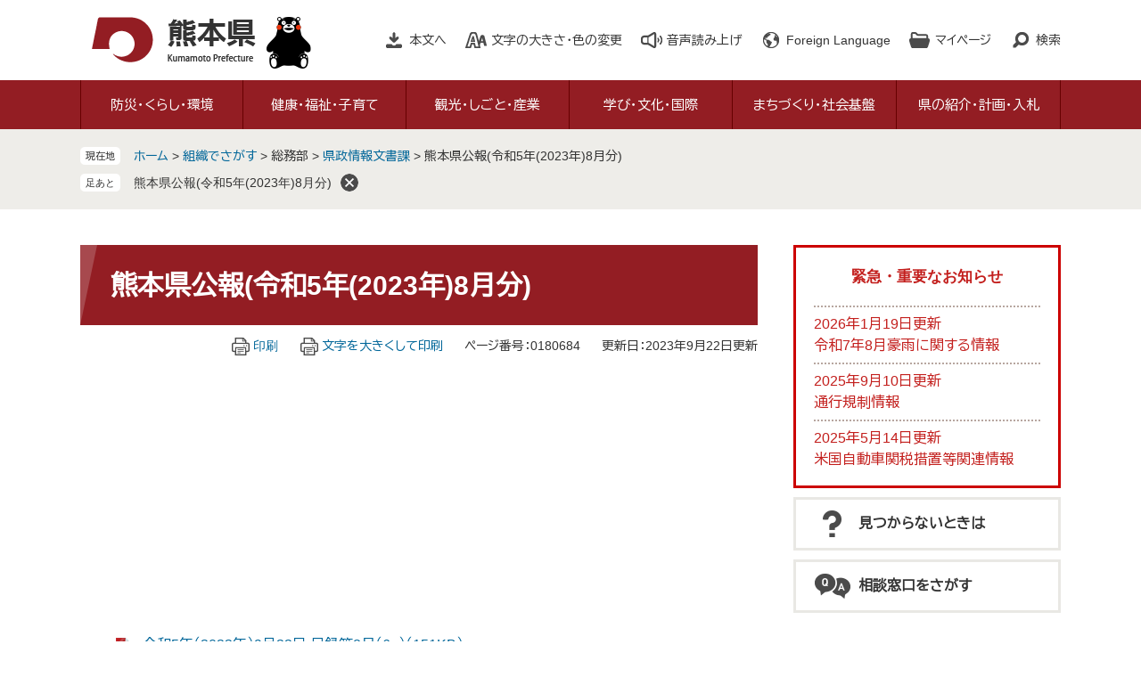

--- FILE ---
content_type: text/html
request_url: http://www.pref.kumamoto.jp.cache.yimg.jp/parts/last_page_osusume_contents_0.html?_=1769493085035
body_size: 956
content:
<div id="detail_side_osusume">
	<h2 id="detail_side_osusume_ttl">おすすめコンテンツ</h2>
	<input type="hidden" id="osusume_ctg_id" value="[[osusume_ctg_id]]">
	<ul id="detail_side_osusume_list">
		<li><div><span class="osusume_img"><img src="/parts/img/portal-bousai.jpg" alt="防災イメージの画像"></span><span class="osusume_link"><a href="https://portal.bousai.pref.kumamoto.jp/" target="_blank">防災情報くまもと</a></span></div></li><li><div><span class="osusume_img"><img src="/parts/img/bousai-kumamoto.png" alt="防災の画像"></span><span class="osusume_link"><a href="/site/bousai-kumamoto/">防災情報総合案内</a></span></div></li><li><div><span class="osusume_img"><img src="/parts/img/agri.jpg" alt="アグリくまもと"></span><span class="osusume_link"><a href="https://agri-kumamoto.jp/" target="_blank">農業情報サイト アグリくまもと</a></span></div></li>
	</ul>
</div>